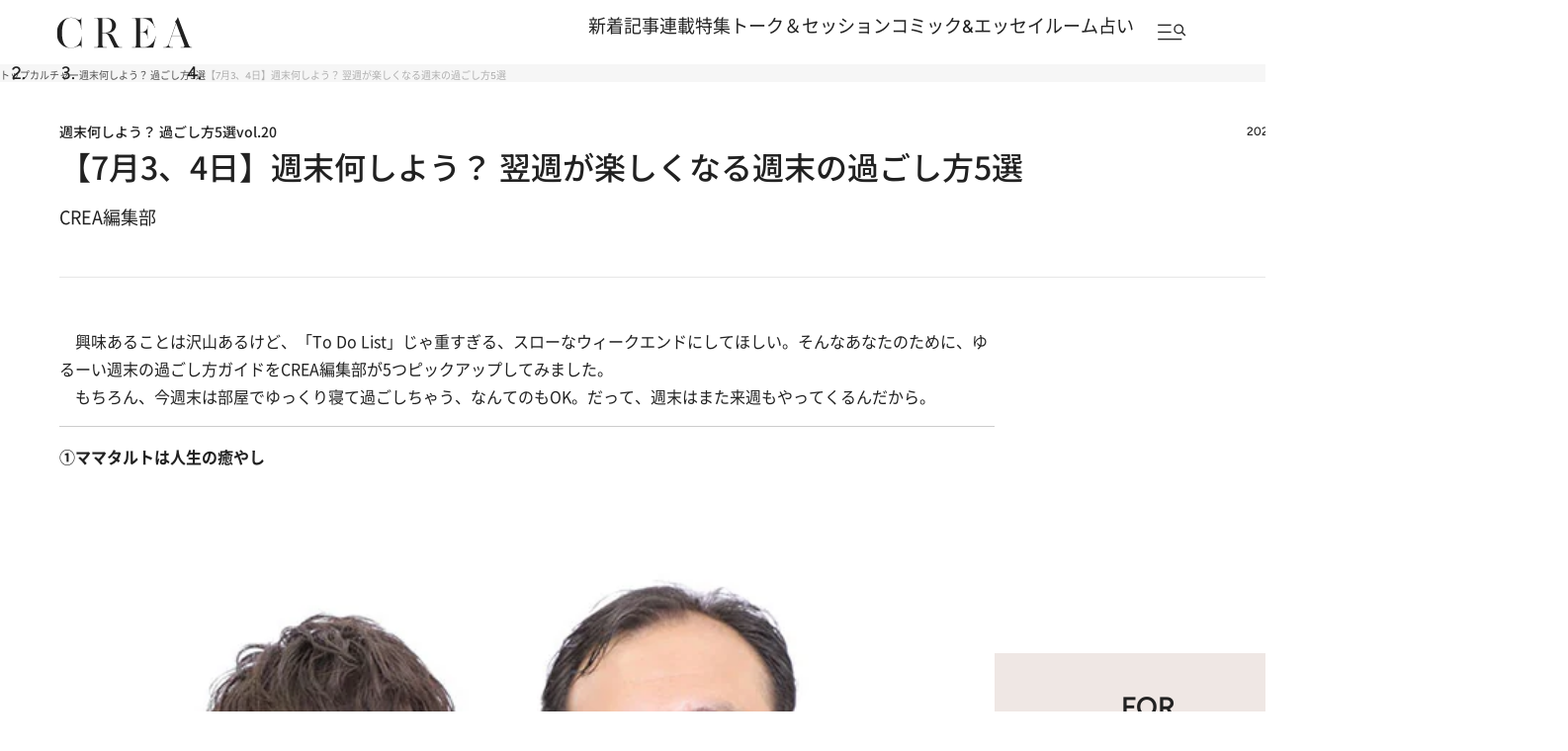

--- FILE ---
content_type: text/html; charset=utf-8
request_url: https://www.google.com/recaptcha/api2/aframe
body_size: 183
content:
<!DOCTYPE HTML><html><head><meta http-equiv="content-type" content="text/html; charset=UTF-8"></head><body><script nonce="-OePeSdm9w2LKeGzwLemGQ">/** Anti-fraud and anti-abuse applications only. See google.com/recaptcha */ try{var clients={'sodar':'https://pagead2.googlesyndication.com/pagead/sodar?'};window.addEventListener("message",function(a){try{if(a.source===window.parent){var b=JSON.parse(a.data);var c=clients[b['id']];if(c){var d=document.createElement('img');d.src=c+b['params']+'&rc='+(localStorage.getItem("rc::a")?sessionStorage.getItem("rc::b"):"");window.document.body.appendChild(d);sessionStorage.setItem("rc::e",parseInt(sessionStorage.getItem("rc::e")||0)+1);localStorage.setItem("rc::h",'1769437591380');}}}catch(b){}});window.parent.postMessage("_grecaptcha_ready", "*");}catch(b){}</script></body></html>

--- FILE ---
content_type: application/javascript; charset=utf-8
request_url: https://fundingchoicesmessages.google.com/f/AGSKWxVpan_duR12AVTkAM6dQ542n14Uj5kWQCzEUKCpTfgbnvf4VDMPqaEJ28p7x967cVQPcoST3MpFDNj2PCEWQOqCSDYIAeJMqrOC2BHN3CSxzseLdyMLBAxhjNYHzley5gb8fHwlOtAO3bQWM00f3MIbJBxxOEZKX3rqgDr1KWr22uEYTTKSOZGvY7kA/_/jquery.ad./ad_wide_/340x85_/videoad._680x93_
body_size: -1289
content:
window['d69e6ea8-3f2b-4acc-b473-17e2e144bca3'] = true;

--- FILE ---
content_type: application/javascript; charset=utf-8
request_url: https://fundingchoicesmessages.google.com/f/AGSKWxWha2VzYEw5H-TJ0zbNktLFxI_0mU6MWoQQISx2jwQUThs5Uvh4QWRbHJNJcF2nRtl5oK5tvXO-yV3v1GV666vN2LCE5uIvJ0D6BXP-yoy250EWy9lC-8RWgz-WIpexU4EYRRM_ew==?fccs=W251bGwsbnVsbCxudWxsLG51bGwsbnVsbCxudWxsLFsxNzY5NDM3NTk0LDc5MDAwMDAwMF0sbnVsbCxudWxsLG51bGwsW251bGwsWzcsMTksOSw2LDE4LDEzXSxudWxsLDIsbnVsbCwiZW4iLG51bGwsbnVsbCxudWxsLG51bGwsbnVsbCwxXSwiaHR0cHM6Ly9jcmVhLmJ1bnNodW4uanAvYXJ0aWNsZXMvLS8zMTc4NyIsbnVsbCxbWzgsIms2MVBCam1rNk8wIl0sWzksImVuLVVTIl0sWzE5LCIyIl0sWzE3LCJbMF0iXSxbMjQsIiJdLFsyOSwiZmFsc2UiXSxbMjEsIltbW1s1LDEsWzBdXSxbMTc2OTQzNzU5MSw0MjU0NTAwMDBdLFsxMjA5NjAwXV1dXSJdXV0
body_size: 272
content:
if (typeof __googlefc.fcKernelManager.run === 'function') {"use strict";this.default_ContributorServingResponseClientJs=this.default_ContributorServingResponseClientJs||{};(function(_){var window=this;
try{
var qp=function(a){this.A=_.t(a)};_.u(qp,_.J);var rp=function(a){this.A=_.t(a)};_.u(rp,_.J);rp.prototype.getWhitelistStatus=function(){return _.F(this,2)};var sp=function(a){this.A=_.t(a)};_.u(sp,_.J);var tp=_.ed(sp),up=function(a,b,c){this.B=a;this.j=_.A(b,qp,1);this.l=_.A(b,_.Pk,3);this.F=_.A(b,rp,4);a=this.B.location.hostname;this.D=_.Fg(this.j,2)&&_.O(this.j,2)!==""?_.O(this.j,2):a;a=new _.Qg(_.Qk(this.l));this.C=new _.dh(_.q.document,this.D,a);this.console=null;this.o=new _.mp(this.B,c,a)};
up.prototype.run=function(){if(_.O(this.j,3)){var a=this.C,b=_.O(this.j,3),c=_.fh(a),d=new _.Wg;b=_.hg(d,1,b);c=_.C(c,1,b);_.jh(a,c)}else _.gh(this.C,"FCNEC");_.op(this.o,_.A(this.l,_.De,1),this.l.getDefaultConsentRevocationText(),this.l.getDefaultConsentRevocationCloseText(),this.l.getDefaultConsentRevocationAttestationText(),this.D);_.pp(this.o,_.F(this.F,1),this.F.getWhitelistStatus());var e;a=(e=this.B.googlefc)==null?void 0:e.__executeManualDeployment;a!==void 0&&typeof a==="function"&&_.To(this.o.G,
"manualDeploymentApi")};var vp=function(){};vp.prototype.run=function(a,b,c){var d;return _.v(function(e){d=tp(b);(new up(a,d,c)).run();return e.return({})})};_.Tk(7,new vp);
}catch(e){_._DumpException(e)}
}).call(this,this.default_ContributorServingResponseClientJs);
// Google Inc.

//# sourceURL=/_/mss/boq-content-ads-contributor/_/js/k=boq-content-ads-contributor.ContributorServingResponseClientJs.en_US.k61PBjmk6O0.es5.O/d=1/exm=ad_blocking_detection_executable,kernel_loader,loader_js_executable,monetization_cookie_state_migration_initialization_executable,optimization_state_updater_executable,web_iab_tcf_v2_signal_executable,web_monetization_wall_executable/ed=1/rs=AJlcJMztj-kAdg6DB63MlSG3pP52LjSptg/m=cookie_refresh_executable
__googlefc.fcKernelManager.run('\x5b\x5b\x5b7,\x22\x5b\x5bnull,\\\x22bunshun.jp\\\x22,\\\x22AKsRol_10BQGB2pnikXcsH2eWjwnFZ0JnuZj3mzjvZAGQonMXu3AUAKd1-VUPTrY_kotD-kSS67bBymvXUpUvE5--mGHr6ivDIKN1PG6lyz1EzCxUGBfLDWyyKX2LL6QIPmkcAhyGkT_Nt4TNjiIwbB1-GmM-yUPSA\\\\u003d\\\\u003d\\\x22\x5d,null,\x5b\x5bnull,null,null,\\\x22https:\/\/fundingchoicesmessages.google.com\/f\/AGSKWxULzabx1mbSUOpNyyw_QcKaIVMyCx9R5mnoah7DIDA2_S9MMZuHo00D7ckcf9am9QKGhssthaI_BFKQZuncqmdKfhqBKQJoKHcF6mWBb1tq4cZ7rmX7jb1QgrD70bruGj45pZzbtQ\\\\u003d\\\\u003d\\\x22\x5d,null,null,\x5bnull,null,null,\\\x22https:\/\/fundingchoicesmessages.google.com\/el\/AGSKWxVpdiLOuidzSYi99GWhiUfxL8CnRgWf4Bl_CNupNY6tmhJkBq8rxTMmwrHKTt0Y2wWRpD4yy4YIXJmArZ_9LsDVDQpDjRxHlzuddCD1wjqLt9ILzx-ptD0T7hI0o3msNyRpZTof6A\\\\u003d\\\\u003d\\\x22\x5d,null,\x5bnull,\x5b7,19,9,6,18,13\x5d,null,2,null,\\\x22en\\\x22,null,null,null,null,null,1\x5d,null,\\\x22Privacy and cookie settings\\\x22,\\\x22Close\\\x22,null,null,null,\\\x22Managed by Google. Complies with IAB TCF. CMP ID: 300\\\x22\x5d,\x5b3,1\x5d\x5d\x22\x5d\x5d,\x5bnull,null,null,\x22https:\/\/fundingchoicesmessages.google.com\/f\/AGSKWxWdVGiBnp3h8ZEothf4eYfV17F30_l_ONIAMry0i-zUEzpYJFBg8MbVAG7o7EZMOjGghcqT5KJX9K6KN0U_nq35BIbulO--lI3cNa6bVCyXVXjzBG6khK-N2n6Kg3nZcwPGpN7tZQ\\u003d\\u003d\x22\x5d\x5d');}

--- FILE ---
content_type: application/javascript
request_url: https://crea.bunshun.jp/op/analytics.js?domain=bunshun.jp
body_size: -71
content:
var ISMLIB=ISMLIB||{};ISMLIB.ismuc='3566c15e-1e47-4661-bc21-1547d15d309d'
